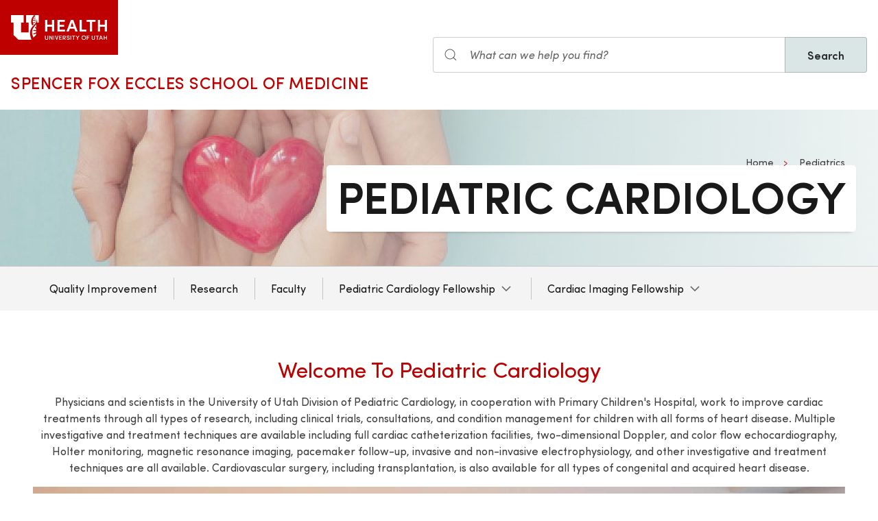

--- FILE ---
content_type: text/html; charset=UTF-8
request_url: https://prod.pediatrics.medicine.utah.edu/pediatrics/cardiology
body_size: 9293
content:
<!DOCTYPE html>
<html lang="en" dir="ltr" prefix="og: https://ogp.me/ns#">
  <head>
    <meta charset="utf-8" />
<noscript><style>form.antibot * :not(.antibot-message) { display: none !important; }</style>
</noscript><meta name="geo.placename" content="University of Utah" />
<meta name="geo.region" content="US-UT" />
<link rel="canonical" href="https://medicine.utah.edu/pediatrics/cardiology" />
<link rel="shortlink" href="https://medicine.utah.edu/pediatrics/cardiology" />
<meta name="rights" content="Copyright © 2026 University of Utah Health" />
<meta property="og:site_name" content="Pediatrics | U of U School of Medicine" />
<meta property="og:type" content="article" />
<meta property="og:url" content="https://medicine.utah.edu/pediatrics/cardiology" />
<meta property="og:title" content="Pediatric Cardiology" />
<meta property="og:image:type" content="image/jpeg" />
<meta property="og:image:alt" content="Pediatric Cardiology" />
<meta property="og:street_address" content="295 Chipeta Way" />
<meta property="og:locality" content="Salt Lake City" />
<meta property="og:region" content="UT" />
<meta property="og:postal_code" content="84108" />
<meta property="og:country_name" content="US" />
<meta property="og:phone_number" content="801-587-7400" />
<meta property="article:published_time" content="2021-09-20T15:37:16-06:00" />
<meta property="article:modified_time" content="2025-08-07T15:41:15-06:00" />
<meta name="twitter:card" content="summary" />
<meta name="twitter:title" content="Pediatric Cardiology" />
<meta name="twitter:image:alt" content="Pediatric Cardiology" />
<meta name="Generator" content="Drupal 10 (https://www.drupal.org)" />
<meta name="MobileOptimized" content="width" />
<meta name="HandheldFriendly" content="true" />
<meta name="viewport" content="width=device-width, initial-scale=1.0" />
<link rel="icon" href="/themes/custom/theme_uou_academic/favicon.ico" type="image/vnd.microsoft.icon" />
<script src="https://prod.pediatrics.medicine.utah.edu/sites/g/files/zrelqx466/files/google_tag/utah_production/google_tag.script.js?t8weik" defer></script>
</head-placeholder>
    <title>Pediatric Cardiology | Pediatrics | U of U School of Medicine</title>
    <style></style>
<style></style>
<style></style>
<style></style>
      <link rel="stylesheet" media="all" href="/modules/contrib/cohesion/css/reset.css?t8weik" />
<link rel="stylesheet" media="all" href="/sites/g/files/zrelqx466/files/cohesion/styles/base/theme-uou-academic-stylesheet.min.css?t8weik" />
<link rel="stylesheet" media="all" href="/sites/g/files/zrelqx466/files/cohesion/styles/base/default-element-styles-element-container.css?t8weik" />
<link rel="stylesheet" media="all" href="/sites/g/files/zrelqx466/files/cohesion/styles/base/default-element-styles-element-image.css?t8weik" />
<link rel="stylesheet" media="all" href="/sites/g/files/zrelqx466/files/cohesion/styles/base/default-element-styles-element-link.css?t8weik" />
<link rel="stylesheet" media="all" href="/sites/g/files/zrelqx466/files/cohesion/styles/base/default-element-styles-element-wysiwyg.css?t8weik" />
<link rel="stylesheet" media="all" href="/themes/contrib/stable/css/core/components/ajax-progress.module.css?t8weik" />
<link rel="stylesheet" media="all" href="/themes/contrib/stable/css/system/components/align.module.css?t8weik" />
<link rel="stylesheet" media="all" href="/themes/contrib/stable/css/system/components/fieldgroup.module.css?t8weik" />
<link rel="stylesheet" media="all" href="/themes/contrib/stable/css/system/components/container-inline.module.css?t8weik" />
<link rel="stylesheet" media="all" href="/themes/contrib/stable/css/system/components/clearfix.module.css?t8weik" />
<link rel="stylesheet" media="all" href="/themes/contrib/stable/css/system/components/details.module.css?t8weik" />
<link rel="stylesheet" media="all" href="/themes/contrib/stable/css/system/components/hidden.module.css?t8weik" />
<link rel="stylesheet" media="all" href="/themes/contrib/stable/css/system/components/item-list.module.css?t8weik" />
<link rel="stylesheet" media="all" href="/themes/contrib/stable/css/system/components/js.module.css?t8weik" />
<link rel="stylesheet" media="all" href="/themes/contrib/stable/css/system/components/nowrap.module.css?t8weik" />
<link rel="stylesheet" media="all" href="/themes/contrib/stable/css/system/components/position-container.module.css?t8weik" />
<link rel="stylesheet" media="all" href="/themes/contrib/stable/css/system/components/reset-appearance.module.css?t8weik" />
<link rel="stylesheet" media="all" href="/themes/contrib/stable/css/system/components/resize.module.css?t8weik" />
<link rel="stylesheet" media="all" href="/themes/contrib/stable/css/system/components/system-status-counter.css?t8weik" />
<link rel="stylesheet" media="all" href="/themes/contrib/stable/css/system/components/system-status-report-counters.css?t8weik" />
<link rel="stylesheet" media="all" href="/themes/contrib/stable/css/system/components/system-status-report-general-info.css?t8weik" />
<link rel="stylesheet" media="all" href="/themes/contrib/stable/css/system/components/tablesort.module.css?t8weik" />
<link rel="stylesheet" media="all" href="/sites/g/files/zrelqx466/files/cohesion/styles/theme/theme-uou-academic-stylesheet.min.css?t8weik" />
<link rel="stylesheet" media="all" href="/core/modules/layout_discovery/layouts/onecol/onecol.css?t8weik" />
<link rel="stylesheet" media="all" href="/modules/custom/uou_academic_search_filter/css/uou_academic_search_filter.css?t8weik" />
<link rel="stylesheet" media="all" href="/modules/custom/uou_config/css/uou_acquiadam.css?t8weik" />
<link rel="stylesheet" media="all" href="/modules/custom/uou_searchstax_app/css/searchstax.autosuggest.css?t8weik" />
<link rel="stylesheet" media="all" href="/libraries/videojs/dist/video-js.css?t8weik" />
<link rel="stylesheet" media="all" href="/themes/custom/theme_uou/css/uikit/gls.base.css?t8weik" />
<link rel="stylesheet" media="all" href="/themes/custom/theme_uou/css/uikit/gls.layout.css?t8weik" />
<link rel="stylesheet" media="all" href="/themes/custom/theme_uou/css/uikit/gls.component.css?t8weik" />
<link rel="stylesheet" media="all" href="/themes/custom/theme_uou/../../../libraries/gloss-source/dist/css/gloss.css?t8weik" />
<link rel="stylesheet" media="all" href="/themes/custom/theme_uou/css/uikit/gls.theme.css?t8weik" />
<link rel="stylesheet" media="all" href="/themes/custom/theme_uou_academic/dist/css/global.css?t8weik" />
<link rel="stylesheet" media="all" href="/themes/custom/theme_uou_academic/css/components/searchstax.search_block_input.css?t8weik" />
<link rel="stylesheet" media="all" href="/sites/g/files/zrelqx466/files/asset_injector/css/hide_play_video_text-786a792ef61c14c4390f9e8ca7ce93da.css?t8weik" />
</css-placeholder>
      </js-placeholder>
  </head>
  <body>
          <div data-block-plugin-id="notification_block" class="block block-uou-notifications block-notification-block">
    
        

          

      </div>

    
        <a href="#main-content" class="visually-hidden focusable">
      Skip to main content
    </a>
    <noscript><iframe src="https://www.googletagmanager.com/ns.html?id=GTM-PWGNSW" height="0" width="0" style="display:none;visibility:hidden"></iframe></noscript>
      <div class="dialog-off-canvas-main-canvas" data-off-canvas-main-canvas>
    <div id="page-wrapper" class="">
	<header  id="page--header">
					<nav  id="page--navbar" class="gls-navbar-container gls-navbar-item gls-padding-remove" gls-navbar="">
				<div class="gls-navbar-left">
	          
              <a style='color: #B42C40;' class="gls-navbar-item gls-background-primary gls-padding-small-left gls-padding-small-right gls-logo" title="Home" href="//uofuhealth.utah.edu" rel="home" >
        <img src="/themes/custom/theme_uou_academic/logo.svg"  alt="Home" width="140">
      </a>
    
    <div class="gls-navbar-item gls-visible@m">
                                <a href="/" title="Home" rel="home" class="gls-button gls-button-link gls-text-uppercase gls-text-large gls-text-wide">
                              Spencer Fox Eccles School of Medicine
                          </a>
              </div>
  
</div>

<div class="gls-navbar-right">
	  <div id="searchstax" data-block-plugin-id="searchstax_input_block" class="settings-tray-editable block block-uou-searchstax-app block-searchstax-input-block gls-navbar-item" data-drupal-settingstray="editable">
    
        

          <form class="uou-searchstax-input-form gls-form-stacked" data-drupal-selector="uou-searchstax-input-form-2" action="/pediatrics/cardiology" method="post" id="uou-searchstax-input-form--2" accept-charset="UTF-8">
  


<form class="uou-searchstax-input-form" data-drupal-selector="uou-searchstax-input-form-2">
    <input autocomplete="off" data-drupal-selector="form-y-3gdtwvojnaq1zr8rbbtilpxaphazu4ok0wafmxgga" type="hidden" name="form_build_id" value="form-y_3GDTwvOjNaq1zr8rBbTIlpXApHAZu4oK0WaFMxGgA" class="gls-margin" />

  
  <input data-drupal-selector="edit-uou-searchstax-input-form-2" type="hidden" name="form_id" value="uou_searchstax_input_form" class="gls-margin" />


    
<div class="js-form-item form-item js-form-type-textfield form-type-textfield js-form-item-q form-item-q">
      <label for="edit-q--2" class="visually-hidden">Search</label>
  
  
  <div class="gls-form-controls">
    
    

<div
	class="gls-search gls-search-default gls-width-1-1 gls-margin-top gls-margin-right searchstax-page-wrapper" style="display:inline-flex;">

		<span class="gls-form-icon searchstax-icon" aria-hidden="true">
		<svg width="20" height="20" viewbox="0 0 20 20" role="img" focusable="false" aria-hidden="true">
			<circle fill="none" stroke="currentColor" stroke-width="1.1" cx="9" cy="9" r="7"></circle>
			<path fill="none" stroke="currentColor" stroke-width="1.1" d="M14,14 L18,18 L14,14 Z"></path>
		</svg>
	</span>

		<input placeholder="What can we help you find?" aria-label="Search input" class="gls-input gls-width-1-1 searchstax-input form-text gls-text-default gls-text-italic" data-drupal-selector="edit-q" type="text" id="edit-q--2" name="q" value="" size="60" maxlength="128"
	aria-label="Search site" style="border-radius:0;"/>

		<a aria-label="Clear search"
	class="gls-form-icon gls-form-icon-flip searchstax-clear-input
					clear-default
		"
	gls-icon="icon: close; ratio: 0.5"
	style="display:none; cursor:pointer;">
	</a>
	
		<button type="submit"
	class="gls-button gls-text-semibold gls-text-default searchstax-button"
	style="border-radius:0; margin-left:-1px; background:#DAE5E6; border:1px solid rgba(0, 0, 0, 0.2);">

			Search
		</button>

		<ul class="searchstax-suggestions"></ul>
</div>


      </div>

  
  
  </div>

</form>

</form>

      </div>

</div>

				<div class="gls-navbar-item gls-navbar-right gls-hidden@m">
					<button class="gls-button gls-button-outline gls-button-small" type="button" gls-toggle="target: #offcanvas-flip">
						<span gls-navbar-toggle-icon="" class="gls-margin-xsmall-right gls-text-primary gls-icon gls-navbar-toggle-icon"></span>
						<span class="gls-text-uppercase">Menu</span>
					</button>
					<a href="/search" class="gls-margin-left" gls-search-icon></a>
				</div>
			</nav>
			</header>

	
			<div id="page--highlighted">
			<div class="gls-container">
				
			</div>
		</div>
	
	<div  id="page">
		<div id="page--wrapper" class="gls-grid" gls-grid>
			<main  id="page--content" class="gls-width-1-1">
				<a id="main-content" tabindex="-1"></a>
				  <div id="region--content" class="region region-content">
    <div data-drupal-messages-fallback class="hidden"></div>  <div id="mainpagecontent" data-block-plugin-id="system_main_block" class="block block-system block-system-main-block">
    
        

          <article class="gls-article">
 
  <!-- Billboard -->
  
    <div id="page--billboard" class="node--page-billboard">
                                       <div class="coh-container ssa-component coh-component ssa-component-instance-99943540-817c-48c9-b96e-b0aee772ca7e coh-component-instance-99943540-817c-48c9-b96e-b0aee772ca7e gls-section gls-section-default gls-cover-container gls-text-center gls-border-bottom gls-hidden@m" data-lift-slot >   <img class="coh-image coh-image-responsive-xl" gls-cover style="filter: blur(20px);" src="/sites/g/files/zrelqx466/files/styles/billboard_tablet/public/media/images/2022/Heart%20on%20Plams%20%28Getty%29.jpg?itok=y1Kl_EuW" alt="Heart " />     <div class="coh-container gls-overlay-default-gradient-left gls-position-cover" > </div>   <div class="coh-container gls-container gls-container-large gls-flex gls-flex-column gls-flex-middle gls-position-relative coh-ce-cpt_image_billboard-a586471a" style="row-gap: .75rem;" >     <ul class="coh-breadcrumb gls-breadcrumb gls-breadcrumb-secondary gls-margin-remove gls-dark">  <li>  <a href="https://medicine.utah.edu">Home</a>  </li>  <li>  <a href="/pediatrics">Pediatrics</a>  </li>  </ul>    <div class="coh-container gls-flex gls-flex-column" style="row-gap: .75rem;" >   <h1 class="coh-heading gls-heading-medium gls-text-semibold gls-text-uppercase gls-margin-remove gls-text-emphasis gls-dark" style="--heading-medium-line-height: 1.2;"  > Pediatric Cardiology </h1>   </div>       </div> </div>  <div class="coh-container ssa-component coh-component ssa-component-instance-99943540-817c-48c9-b96e-b0aee772ca7e coh-component-instance-99943540-817c-48c9-b96e-b0aee772ca7e gls-section gls-section-default gls-cover-container gls-border-bottom gls-visible@m" data-lift-slot >   <img class="coh-image coh-image-responsive-xl" gls-cover src="/sites/g/files/zrelqx466/files/styles/billboard_desktop/public/media/images/2022/Heart%20on%20Plams%20%28Getty%29.jpg?itok=L4pnCvws" alt="Heart " />     <div class="coh-container gls-overlay-default-gradient-left gls-position-cover" > </div>   <div class="coh-container gls-container gls-container-large gls-flex gls-flex-column gls-position-relative gls-text-right gls-flex-bottom coh-ce-cpt_image_billboard-a586471a" >  <div class="coh-container gls-flex gls-flex-column gls-text-right gls-flex-bottom ssa-instance-f46aa206a18c8379cde5aa0f405ecff3 coh-ce-cpt_image_billboard-aca91573" style="row-gap: .75rem;" >     <ul class="coh-breadcrumb gls-breadcrumb gls-breadcrumb-secondary gls-margin-remove gls-dark">  <li>  <a href="https://medicine.utah.edu">Home</a>  </li>  <li>  <a href="/pediatrics">Pediatrics</a>  </li>  </ul>    <div class="coh-container gls-flex gls-flex-column" style="row-gap: 1.25rem;" >   <h1 class="coh-heading gls-heading-medium gls-text-semibold gls-text-uppercase gls-margin-remove gls-text-emphasis gls-dark" style="--heading-medium-line-height: 1.2;" >  <span class="coh-inline-element gls-border-rounded gls-background-default  coh-ce-cpt_image_billboard-a586471a" style="box-decoration-break: clone; box-shadow: 0 5px 6px -7px rgba(0, 0, 0, 0.6), 0 2px 4px -5px rgba(0, 0, 0, 0.06); margin: 0 -0.25em; padding: 0 .25em .125em; text-box-trim: trim-both;">Pediatric Cardiology</span> </h1>   </div>       </div> </div> </div> 
 

 

    </div>

  <!-- Navigation -->
      <div id="page--menubar" class="gls-background-muted gls-position-relative">
      <div class="gls-container">
        

<div id="offcanvas-flip" class="uou-mega-menu-wrapper gls-offcanvas" gls-offcanvas="flip: true; overlay: true">
  <div class="gls-offcanvas-bar gls-box-shadow-medium">

    <button class="gls-hidden@m gls-offcanvas-close gls-button gls-button-outline gls-button-small gls-padding-xsmall gls-text-uppercase" type="button">
      <span class="gls-text-primary gls-position-relative gls-margin-xsmall-right gls-icon" gls-icon="icon: close; ratio: 0.5"></span>
      <span class="gls-text-uppercase gls-text-emphasis">Close</span>
    </button>

    <div class="gls-hidden@m gls-section gls-section-default gls-section-xsmall">
      <div class="gls-container">
        <h2 class="gls-h3 gls-text-primary gls-text-uppercase gls-margin-top">
          <a href="/" rel="home" class="gls-link-reset">
            <div class="gls-text-primary">Pediatrics</div>
          </a>
        </h2>
      </div>
    </div>

    <nav role="navigation" aria-labelledby="department-menu-menu"  id="department-menu" data-block-plugin-id="department_menu" class="settings-tray-editable gls-navbar-secondary gls-navbar" data-drupal-settingstray="editable" gls-navbar="mode: click">
            <div class="gls-navbar-left">
              

                                      <h2 class="visually-hidden" id="department-menu-menu">Cardiology</h2>
          
        

                          
<h3 class="gls-hidden@m gls-text-medium gls-text-uppercase gls-margin-remove-top">
  Department of Cardiology
</h3>


<ul class="menu menu-level-0 gls-navbar-nav gls-navbar-parent-icon gls-navbar-nav-divider department-menu">
                        <li class="menu-item">
                      <a href="/pediatrics/cardiology/quality-improvement">
              Quality Improvement
            </a>
          
                  </li>
                              <li class="menu-item">
                      <a href="/pediatrics/cardiology/research">
              Research
            </a>
          
                  </li>
                              <li class="menu-item">
                      <a href="/pediatrics/cardiology/faculty">
              Faculty
            </a>
          
                  </li>
                              <li class="menu-item gls-parent">
                      <a href="/pediatrics/cardiology/fellowship">
              Pediatric Cardiology Fellowship
            </a>
          
                                                      
  

      <div class="uou-megamenu uou-megamenu-mobile gls-navbar-dropdown gls-navbar-dropdown-boundary gls-navbar-dropdown-bottom-center uou-single-dropdown uou-no-text" gls-drop="cls-drop: gls-navbar-dropdown; boundary: !nav; boundary-align: true; pos: bottom-justify; flip: x; mode: click; duration: 100;">
      <div class="gls-grid" gls-grid>

      
      <div class="gls-width-expand">
        <div class="gls-navbar-dropdown-grid gls-child-width-1-2@m gls-child-width-1-1@l gls-grid" gls-grid>
                      <div  class="menu-col-one">
              <nav role="navigation" aria-labelledby="-menu" data-block-plugin-id="menu_block:pediatrics--cardiology">
            
  <h2 class="visually-hidden" id="-menu">Cardiology</h2>
  

        
<ul class="gls-nav gls-navbar-dropdown-nav">
            
              <li class="menu-item">
          <a href="/pediatrics/cardiology/fellowship/application" data-drupal-link-system-path="node/111">Application</a>
        </li>
                      
              <li class="menu-item">
          <a href="/pediatrics/cardiology/fellowship/salary-benefits" data-drupal-link-system-path="node/161">Salary &amp; Benefits</a>
        </li>
                      
              <li class="menu-item menu-item--collapsed">
          <a href="/pediatrics/cardiology/fellowship/curriculum" data-drupal-link-system-path="node/121">Curriculum &amp; Programs</a>
        </li>
                      
              <li class="menu-item">
          <a href="/pediatrics/cardiology/fellowship/fellows" data-drupal-link-system-path="node/116">Current Fellows</a>
        </li>
                      
              <li class="menu-item">
          <a href="/pediatrics/education/training/verifications" data-drupal-link-system-path="node/4741">Training Verifications</a>
        </li>
            </ul>

  </nav>

            </div>
          
          
          
          
          
        </div>
      </div>

      
    </div>

    
  </div>


                              </li>
                              <li class="menu-item gls-parent">
                      <a href="/pediatrics/cardiology/fellowship/advanced-cardiac-imaging">
              Cardiac Imaging Fellowship
            </a>
          
                                                      
  

      <div class="uou-megamenu uou-megamenu-mobile gls-navbar-dropdown gls-navbar-dropdown-boundary gls-navbar-dropdown-bottom-center uou-single-dropdown uou-no-text" gls-drop="cls-drop: gls-navbar-dropdown; boundary: !nav; boundary-align: true; pos: bottom-justify; flip: x; mode: click; duration: 100;">
      <div class="gls-grid" gls-grid>

      
      <div class="gls-width-expand">
        <div class="gls-navbar-dropdown-grid gls-child-width-1-2@m gls-child-width-1-1@l gls-grid" gls-grid>
                      <div  class="menu-col-one">
              <nav role="navigation" aria-labelledby="-menu" data-block-plugin-id="menu_block:pediatrics--cardiology">
            
  <h2 class="visually-hidden" id="-menu">Cardiology</h2>
  

        
<ul class="gls-nav gls-navbar-dropdown-nav">
            
              <li class="menu-item">
          <a href="/pediatrics/cardiology/fellowship/advanced-cardiac-imaging/application" data-drupal-link-system-path="node/91">Application</a>
        </li>
                      
              <li class="menu-item">
          <a href="/pediatrics/cardiology/fellowship/advanced-cardiac-imaging/salary-benefits" data-drupal-link-system-path="node/106">Salary &amp; Benefits</a>
        </li>
                      
              <li class="menu-item">
          <a href="/pediatrics/cardiology/fellowship/advanced-cardiac-imaging/fellows" data-drupal-link-system-path="node/96">Fellows</a>
        </li>
                      
              <li class="menu-item">
          <a href="/pediatrics/education/training/verifications" data-drupal-link-system-path="node/4741">Training Verifications</a>
        </li>
            </ul>

  </nav>

            </div>
          
          
          
          
          
        </div>
      </div>

      
    </div>

    
  </div>


                              </li>
        </ul>

              </div>
    </nav>

    <div class="gls-hidden@m">
      
    </div>

  </div>
</div>

      </div>
    </div>
  
  <!-- Table of Contents -->
  
  
  <div>
      <div class="layout layout--onecol">
    <div  class="layout__region layout__region--content">
        <div data-block-plugin-id="field_block:node:page:field_layout_canvas" class="block block-layout-builder block-field-blocknodepagefield-layout-canvas">
    
        

          
            <div>                <div class="coh-container ssa-component coh-component ssa-component-instance-8ea1fefd-ab71-424d-919b-9a478376162b coh-component-instance-8ea1fefd-ab71-424d-919b-9a478376162b" data-lift-slot >  <div class="coh-container gls-section  gls-section-default default-size"  style="padding-top: var(--section-padding-vertical); padding-bottom: var(--section-xsmall-padding-vertical);" >  <div class="coh-container gls-container default-width" >           <div class="coh-container ssa-component coh-component ssa-component-instance-a2b3082b-6f7e-43ba-b546-015bff209db1 coh-component-instance-a2b3082b-6f7e-43ba-b546-015bff209db1  " data-lift-slot >  <div class="coh-wysiwyg"  >    <h2 class="gls-text-primary text-align-center">Welcome To Pediatric Cardiology</h2>
<p class="text-align-center">Physicians and scientists in the University of Utah Division of Pediatric Cardiology, in cooperation with Primary Children's Hospital, work to improve cardiac treatments through all types of research, including clinical trials, consultations, and condition management for children with all forms of heart disease.&nbsp;Multiple investigative and treatment techniques are available including full cardiac catheterization facilities, two-dimensional Doppler, and color flow echocardiography, Holter monitoring, magnetic resonance imaging, pacemaker follow-up, invasive and non-invasive electrophysiology, and other investigative and treatment techniques are all available. Cardiovascular surgery, including transplantation, is also available for all types of congenital and acquired heart disease.</p>
 </div> </div>  
                  <div class="coh-container ssa-component coh-component ssa-component-instance-2994fdec-82f3-45ea-930a-18975e579626 coh-component-instance-2994fdec-82f3-45ea-930a-18975e579626" data-lift-slot >  <div class="coh-container gls-container gls-flex gls-flex-center" >  <figure class="coh-container      " >  <div class="coh-container gls-inline" >  <picture> <source srcset="/sites/g/files/zrelqx466/files/styles/wide_wide/public/media/images/2025/cardiology-dept.jpg?h=18b27f7a&amp;itok=S7KX1ObJ" media="(min-width: 2400px)" type="image/jpeg"> <source srcset="/sites/g/files/zrelqx466/files/styles/wide_desktop/public/media/images/2025/cardiology-dept.jpg?h=18b27f7a&amp;itok=TN_YSYp4" media="(min-width: 1599px) and (max-width: 2399px)" type="image/jpeg"> <source srcset="/sites/g/files/zrelqx466/files/styles/wide_laptop/public/media/images/2025/cardiology-dept.jpg?h=18b27f7a&amp;itok=j7q_kODx" media="(min-width: 1199px) and (max-width: 1598px)" type="image/jpeg"> <source srcset="/sites/g/files/zrelqx466/files/styles/wide_tablet/public/media/images/2025/cardiology-dept.jpg?h=18b27f7a&amp;itok=NyCBsVGD" media="(min-width: 959px) and (max-width: 1198px)" type="image/jpeg"> <source srcset="/sites/g/files/zrelqx466/files/styles/wide_phone/public/media/images/2025/cardiology-dept.jpg?h=18b27f7a&amp;itok=OaXND7zN" media="(min-width: 639px) and (max-width: 958px)" type="image/jpeg"> <source srcset="/sites/g/files/zrelqx466/files/styles/wide_phone/public/media/images/2025/cardiology-dept.jpg?h=18b27f7a&amp;itok=OaXND7zN" media="(min-width: 0px) and (max-width: 638px)" type="image/jpeg"> <img class="coh-image coh-image-responsive-xl coh-image-responsive-lg coh-image-responsive-md coh-image-responsive-sm coh-image-responsive-ps coh-image-responsive-xs" gls-img data-src="public://media/images/2025/cardiology-dept.jpg" src="/sites/g/files/zrelqx466/files/styles/wide_wide/public/media/images/2025/cardiology-dept.jpg?h=18b27f7a&amp;itok=S7KX1ObJ" title alt="Cardiology department group photo" /> </picture>   </div>   </figure> </div> </div> 
   </div> </div> </div> 
                                 <div class="coh-container ssa-component coh-component ssa-component-instance-526b7604-440f-418f-90f0-271fb145f7c8 coh-component-instance-526b7604-440f-418f-90f0-271fb145f7c8" data-lift-slot >  <div class="coh-container gls-position-relative gls-card-cover-container  " >      <div class="coh-container gls-card gls-grid-collapse gls-child-width-1-2@s gls-margin gls-flex-middle  no-border gls-card-shadow  gls-card-hover gls-card-default      " gls-grid >    <div class="coh-container gls-card-media-left gls-cover-container" >  <picture> <source srcset="/sites/g/files/zrelqx466/files/styles/landscape_wide/public/media/images/2024/Screenshot%202024-01-31%20at%206.33.27%20PM.png?h=02825bbc&amp;itok=evdyh-Hu" media="(min-width: 2400px)" type="image/png"> <source srcset="/sites/g/files/zrelqx466/files/styles/landscape_desktop/public/media/images/2024/Screenshot%202024-01-31%20at%206.33.27%20PM.png?h=02825bbc&amp;itok=ZqBX7o4m" media="(min-width: 1599px) and (max-width: 2399px)" type="image/png"> <source srcset="/sites/g/files/zrelqx466/files/styles/landscape_laptop/public/media/images/2024/Screenshot%202024-01-31%20at%206.33.27%20PM.png?h=02825bbc&amp;itok=Rl8QUa_I" media="(min-width: 1199px) and (max-width: 1598px)" type="image/png"> <source srcset="/sites/g/files/zrelqx466/files/styles/landscape_tablet/public/media/images/2024/Screenshot%202024-01-31%20at%206.33.27%20PM.png?h=02825bbc&amp;itok=NhkDwIuK" media="(min-width: 959px) and (max-width: 1198px)" type="image/png"> <source srcset="/sites/g/files/zrelqx466/files/styles/landscape_phone/public/media/images/2024/Screenshot%202024-01-31%20at%206.33.27%20PM.png?h=02825bbc&amp;itok=RceA3zku" media="(min-width: 639px) and (max-width: 958px)" type="image/png"> <source srcset="/sites/g/files/zrelqx466/files/styles/landscape_small/public/media/images/2024/Screenshot%202024-01-31%20at%206.33.27%20PM.png?h=02825bbc&amp;itok=T0Ot9Ozf" media="(min-width: 0px) and (max-width: 638px)" type="image/png"> <img class="coh-image coh-image-responsive-xl coh-image-responsive-lg coh-image-responsive-md coh-image-responsive-sm coh-image-responsive-ps coh-image-responsive-xs" src="/sites/g/files/zrelqx466/files/styles/landscape_wide/public/media/images/2024/Screenshot%202024-01-31%20at%206.33.27%20PM.png?h=02825bbc&amp;itok=evdyh-Hu" alt="Kid" /> </picture>    <a href="https://healthcare.utah.edu/pediatrics/programs-services/cardiology/" class="coh-link gls-position-cover" target="_blank" > </a>  </div>   <div class="coh-container" >  <div class="coh-container gls-card-body gls-text-left" >   <h3 class="coh-heading gls-card-title gls-margin-remove-bottom "  > PATIENT SERVICES </h3>     <p class="coh-paragraph gls-text-meta gls-margin-remove-top "  >Department of Pediatric Cardiology</p>      
    <div class="coh-container " >  <a href="https://healthcare.utah.edu/pediatrics/programs-services/cardiology/" class="coh-link gls-link" target="_blank" > Patient Services    </a> </div>  </div> </div> </div>     <a href="https://healthcare.utah.edu/pediatrics/programs-services/cardiology/" class="coh-link gls-position-cover" target="_blank" aria-label="PATIENT SERVICES" > </a>  </div> </div> 
            <div class="coh-container ssa-component coh-component ssa-component-instance-df9fe134-15dd-42a8-b9c7-72b23b4d6ef4 coh-component-instance-df9fe134-15dd-42a8-b9c7-72b23b4d6ef4" data-lift-slot >  <div class="coh-container gls-section  gls-section-default default-size"  style="padding-top: ; padding-bottom: ;" >  <div class="coh-container gls-container default-width" >               <div class="coh-container ssa-component coh-component ssa-component-instance-30e90ee4-7f21-4cdd-848b-0476bec5c286 coh-component-instance-30e90ee4-7f21-4cdd-848b-0476bec5c286" data-lift-slot >  <div class="coh-container    coh-ce-cpt_standard_button_component-c5ddda05" >  <a href="https://healthcare.utah.edu/clinicaltrials" class="coh-link gls-button gls-button-primary gls-button-large gls-width-1-1" target="_blank" > Clinical Trials    </a> </div> </div> 
   </div> </div> </div> 
            <div class="coh-container ssa-component coh-component ssa-component-instance-4058dca9-cadc-40f0-849b-69db0eb9c3fe coh-component-instance-4058dca9-cadc-40f0-849b-69db0eb9c3fe" data-lift-slot >  <div class="coh-container gls-section  gls-section-muted gls-padding-remove-vertical"  style="padding-top: ; padding-bottom: ;" >  <div class="coh-container gls-container gls-container-expand" >                <div class="coh-container ssa-component coh-component ssa-component-instance-91869d29-4d49-4270-93cb-b1839b4827b9 coh-component-instance-91869d29-4d49-4270-93cb-b1839b4827b9" data-lift-slot >  <div class="coh-container gls-section   gls-section-small"  style="padding-top: 0; padding-bottom: 0;" >  <div class="coh-container gls-container default-width" >                                    <div class="coh-container ssa-component coh-component ssa-component-instance-86ac8822-ee24-4f3f-81f8-000dd28f7502 coh-component-instance-86ac8822-ee24-4f3f-81f8-000dd28f7502" data-lift-slot >  <div class="coh-container gls-position-relative gls-card-cover-container  " >      <div class="coh-container gls-card gls-grid-collapse gls-child-width-1-2@s gls-margin gls-flex-middle gls-card-small no-border    gls-card-default      " gls-grid >    <div class="coh-container" >  <div class="coh-container gls-card-body gls-text-left" >   <h3 class="coh-heading gls-card-title gls-margin-remove-bottom "  > CONTACT US </h3>     <p class="coh-paragraph gls-text-meta gls-margin-remove-top "  >Department of Pediatrics - Cardiology</p>     <div class="coh-wysiwyg gls-margin-top "  >    <p><strong>Phone:</strong>&nbsp;801-213-3599</p><p><br><strong>Division of Pediatric Cardiology</strong><br>Primary Children's Outpatient Services Building<br>81 N Mario Capecchi Drive<br>Salt Lake City, Utah 84113</p> </div>    
   </div> </div> </div>    </div> </div> 
   </div> </div> </div> 
   </div> </div> </div> 
 
</div>
      
      </div>

    </div>
  </div>

  </div>

</article>

      </div>

  </div>

			</main>
		</div>
	</div>

			<footer role="contentinfo">
			  <div id="region--footer" class="region region-footer">
    <div class="gls-section gls-section-small gls-section-muted gls-border-top gls-border-bottom gls-border-primary">
      <div class="gls-container">
        <div gls-grid>
                       
  <div class="gls-width-1-2@s gls-width-expand@m">
          <h3 class="gls-h4 gls-text-medium gls-text-primary gls-text-center gls-text-left@s">Pediatrics Department</h3>
    
          

        <ul class="gls-list gls-text-small gls-border-left gls-border-primary gls-padding-small-left">
              <li>
          <a class="gls-link-reset show-focus" href="/pediatrics">About Us</a>
        </li>
              <li>
          <a class="gls-link-reset show-focus" href="/pediatrics/clinical-trials-office">Clinical Trials Office</a>
        </li>
              <li>
          <a class="gls-link-reset show-focus" href="/pediatrics/contact">Contact Information</a>
        </li>
              <li>
          <a class="gls-link-reset show-focus" href="https://healthcare.utah.edu/pediatrics/">For Patients</a>
        </li>
              <li>
          <a class="gls-link-reset show-focus" href="/pediatrics/giving">Giving</a>
        </li>
              <li>
          <a class="gls-link-reset show-focus" href="/pediatrics/labs">Labs</a>
        </li>
              <li>
          <a class="gls-link-reset show-focus" href="/pediatrics/research">Research</a>
        </li>
              <li>
          <a class="gls-link-reset show-focus" href="/pediatrics/education">Residencies &amp; Fellowships</a>
        </li>
          </ul>
  


      </div>

            
  <div class="gls-width-1-2@s gls-width-expand@m">
          <h3 class="gls-h4 gls-text-medium gls-text-primary gls-text-center gls-text-left@s">School of Medicine</h3>
    
          

        <ul class="gls-list gls-text-small gls-border-left gls-border-primary gls-padding-small-left">
              <li>
          <a class="gls-link-reset show-focus" href="https://medicine.utah.edu/about/">About Us</a>
        </li>
              <li>
          <a class="gls-link-reset show-focus" href="https://medicine.utah.edu/alumni/">Alumni &amp; Giving</a>
        </li>
              <li>
          <a class="gls-link-reset show-focus" href="https://medicine.utah.edu/departments-divisions">Departments &amp; Divisions</a>
        </li>
              <li>
          <a class="gls-link-reset show-focus" href="https://medicine.utah.edu/gme/">Graduate Medical Education</a>
        </li>
              <li>
          <a class="gls-link-reset show-focus" href="https://map.utah.edu/">Map &amp; Directions</a>
        </li>
              <li>
          <a class="gls-link-reset show-focus" href="https://healthcare.utah.edu/policies/discrimination.php">Non-Discrimination Policy</a>
        </li>
              <li>
          <a class="gls-link-reset show-focus" href="https://medicine.utah.edu/oacc">Office of Academic Culture and Community</a>
        </li>
              <li>
          <a class="gls-link-reset show-focus" href="https://medicine.utah.edu/research">SOM Research</a>
        </li>
          </ul>
  


      </div>

          
            
          <div class="gls-width-1-2@s gls-width-expand@m"></div>
          
    
      
<div class="gls-width-expand@m gls-text-center gls-text-left@m">
  <p>
                <a href="https://healthcare.utah.edu" class="show-focus" target="_blank" title="University of Utah Healthcare">
              <img src="/themes/custom/theme_uou_academic/img/uhealth-logo.svg" alt="UofU Health logo" width="180" />
          </a>
        </p>

      <p>
    295 Chipeta Way<br>
    Salt Lake City,    Utah
    84108
  </p>
    
      <p class="gls-h3 gls-text-primary gls-margin">801-587-7400</p>
    
      <ul class="gls-iconnav gls-flex-inline" style="--iconnav-margin-horizontal: var(--global-small-space);">
          <li>
          <a class="show-focus"  aria-label=twitter href="https://twitter.com/uofumedicine" gls-icon="icon: twitter;"></a>
      </li>
              <li>
          <a class="show-focus"  aria-label=facebook href="https://www.facebook.com/UofUMedicine" gls-icon="icon: facebook;"></a>
      </li>
      
      
      <li>
          <a class="show-focus"  aria-label=youtube  href="https://www.youtube.com/channel/UCXeywUsK3alTXt2pvdKVWtg" gls-icon="icon: youtube;"></a>
      </li>
              <li>
          <a class="show-focus"  aria-label=linkedin href="https://www.linkedin.com/school/university-of-utah-school-of-medicine/" gls-icon="icon: linkedin;"></a>
      </li>
              <li>
          <a class="show-focus"  aria-label=instagram href="https://www.instagram.com/uofumedicine/" gls-icon="icon: instagram;"></a>
      </li>
      </ul>
    
    </div>

  
        </div>
      </div>
    </div>
    
    
      
<div class="gls-section gls-section-small gls-section-default">
  <div class="gls-container">
    <div class="gls-flex-middle" gls-grid>
      <div class="gls-width-expand@m gls-text-center gls-text-left@m">
          
      </div>

      <div class="gls-width-2-5@m gls-text-right@m">
        <p class="gls-text-small">Copyright © 2026 University of Utah Health</p>	
      </div>

    </div>
  </div>
</div>

  

  </div>

		</footer>
	
	</div>


  </div>

    
    <script type="application/json" data-drupal-selector="drupal-settings-json">{"path":{"baseUrl":"\/","pathPrefix":"","currentPath":"node\/61","currentPathIsAdmin":false,"isFront":false,"currentLanguage":"en"},"pluralDelimiter":"\u0003","suppressDeprecationErrors":true,"ajaxPageState":{"libraries":"[base64]","theme":"theme_uou_academic","theme_token":null},"ajaxTrustedUrl":{"form_action_p_pvdeGsVG5zNF_XLGPTvYSKCf43t8qZYSwcfZl2uzM":true},"cohesion":{"currentAdminTheme":"claro_uofu","front_end_settings":{"global_js":null},"google_map_api_key":"","google_map_api_key_geo":null,"animate_on_view_mobile":"DISABLED","add_animation_classes":"DISABLED","responsive_grid_settings":{"gridType":"desktop-first","columns":12,"breakpoints":{"xl":{"width":2400,"innerGutter":30,"outerGutter":30,"widthType":"fixed","previewColumns":12,"label":"Television","class":"coh-icon-television","iconHex":"F26C","boxedWidth":2340},"lg":{"width":1599,"innerGutter":30,"outerGutter":30,"widthType":"fixed","previewColumns":12,"label":"Desktop","class":"coh-icon-desktop","iconHex":"F108","boxedWidth":1539},"md":{"width":1199,"innerGutter":30,"outerGutter":30,"widthType":"fixed","previewColumns":12,"label":"Laptop","class":"coh-icon-laptop","iconHex":"F109","boxedWidth":1139},"sm":{"width":959,"innerGutter":30,"outerGutter":30,"widthType":"fixed","previewColumns":12,"label":"Tablet","class":"coh-icon-tablet","iconHex":"F10A","boxedWidth":899},"ps":{"width":639,"innerGutter":30,"outerGutter":30,"widthType":"fixed","previewColumns":3,"label":"Mobile landscape","class":"coh-icon-mobile-landscape","iconHex":"E91E","boxedWidth":579},"xs":{"innerGutter":20,"outerGutter":20,"previewColumns":1,"label":"Mobile","class":"coh-icon-mobile","iconHex":"F10B","boxedWidth":279,"width":319,"widthType":"fluid","mobilePlaceholderWidth":320,"mobilePlaceholderType":"fluid"}}},"use_dx8":true,"sidebar_view_style":"titles","log_dx8_error":false,"error_url":"\/cohesionapi\/logger\/jserrors","dx8_content_paths":[["settings","content"],["settings","content","text"],["settings","markerInfo","text"],["settings","title"],["markup","prefix"],["markup","suffix"],["markup","attributes",["value"]],["hideNoData","hideData"],["hideNoData","hideData","text"]]},"mautic":{"base_url":"https:\/\/u-of-u-health.mautic.net\/mtc.js"},"uou_searchstax_app":{"index_id":"medicine_subsites_index","rate_limit_time":15},"ajax":[],"user":{"uid":0,"permissionsHash":"2e679000e613d246634090093928166e1707475b0b35bae6b7e2515a8f43cd8d"}}</script>
<script src="/core/assets/vendor/jquery/jquery.min.js?v=3.7.1"></script>
<script src="/core/assets/vendor/once/once.min.js?v=1.0.1"></script>
<script src="/core/misc/drupalSettingsLoader.js?v=10.5.7"></script>
<script src="/core/misc/drupal.js?v=10.5.7"></script>
<script src="/core/misc/drupal.init.js?v=10.5.7"></script>
<script src="/core/assets/vendor/tabbable/index.umd.min.js?v=6.2.0"></script>
<script src="/sites/g/files/zrelqx466/files/asset_injector/js/matchheight_property_fallback-243caede54bcbece9d43ec03176d5f46.js?t8weik"></script>
<script src="/sites/g/files/zrelqx466/files/asset_injector/js/save__fix_search_redirect-6995c3bcc76f2c3ddf3dc703331fd542.js?t8weik"></script>
<script src="/sites/g/files/zrelqx466/files/cohesion/scripts/intersectionobserver/intersection-observer.js?t8weik"></script>
<script src="/sites/g/files/zrelqx466/files/cohesion/scripts/lazyload/lazyload.min.js?t8weik"></script>
<script src="/sites/g/files/zrelqx466/files/cohesion/scripts/image/init.lazyload.js?t8weik"></script>
<script src="/sites/g/files/zrelqx466/files/cohesion/scripts/link/jquery.scrollTo.js?t8weik"></script>
<script src="/sites/g/files/zrelqx466/files/cohesion/scripts/link/link.js?t8weik"></script>
<script src="/sites/g/files/zrelqx466/files/cohesion/scripts/responsiveJs/responsive-js.js?t8weik"></script>
<script src="/sites/g/files/zrelqx466/files/cohesion/scripts/windowscroll/coh-scroll.js?t8weik"></script>
<script src="/libraries/videojs/dist/video.js?v=8.21.1"></script>
<script src="/themes/custom/theme_uou/../../../libraries/gloss-source/dist/js/gloss.js?v=10.5.7"></script>
<script src="/themes/custom/theme_uou/../../../libraries/gloss-source/dist/js/gloss-icons.js?v=10.5.7"></script>
<script src="/themes/custom/theme_uou/js/gls.progress.js?v=10.5.7"></script>
<script src="/core/assets/vendor/loadjs/loadjs.min.js?v=4.3.0"></script>
<script src="/core/misc/debounce.js?v=10.5.7"></script>
<script src="/core/misc/announce.js?v=10.5.7"></script>
<script src="/core/misc/message.js?v=10.5.7"></script>
<script src="/core/misc/ajax.js?v=10.5.7"></script>
<script src="/themes/contrib/stable/js/ajax.js?v=10.5.7"></script>
<script src="/modules/contrib/mautic/js/mautic.js?v=1"></script>
<script src="/core/misc/jquery.form.js?v=4.3.0"></script>
<script src="/themes/custom/theme_uou/js/gls.theme.js?v=10.5.7"></script>
<script src="/themes/custom/theme_uou/js/uou/uou.global.js?v=10.5.7"></script>
<script src="/themes/custom/theme_uou_academic/dist/js/global.js?v=10.5.7"></script>
<script src="/themes/custom/theme_uou_academic/js/searchstax-block-input.js?t8weik"></script>
<script src="/modules/custom/uou_academic_search_filter/js/uou_academic_search_filter.js?t8weik"></script>
<script src="/modules/custom/uou_notifications/js/uou_notifications_external.js?v=1.x"></script>
<script src="/modules/custom/uou_searchstax_app/js/searchstax-autosuggest.js?t8weik"></script>
<script src="/modules/custom/uou_searchstax_app/js/search-rate-limit.js?t8weik"></script>
</js-bottom-placeholder>
  </body>
</html>


--- FILE ---
content_type: text/css
request_url: https://prod.pediatrics.medicine.utah.edu/themes/custom/theme_uou/css/uikit/gls.component.css?t8weik
body_size: 968
content:
/**
 * @file
 * Discrete, reusable UI elements.
 */

/**
 * Toolbar module.
 *
 * All menus receive the gls-list class, which disrupts the flow of the toolbar
 * tray menus. We may end up adding a toolbar tray menu template in the future.
 */
#toolbar-administration {
  z-index: 1000 !important;
}
.toolbar-tray>nav>ul,
.toolbar-tray>nav>ul>li:nth-child(n+2),
.toolbar-tray>nav>ul>li>ul {
  margin: 0;
}

/**
 * Forms.
 */
fieldset.form-wrapper {
  border: 1px solid #ddd;
  margin: 15px 0;
  padding: 15px;
}
fieldset.form-wrapper legend {
  padding: 0 10px;
  width: auto;
}
fieldset.form-wrapper legend:after {
  display: none;
}
.form-actions *+input:not([type="hidden"]) {
  margin-left: 5px;
}

/**
 * Composite forms.
 */
.form-composite {
  border: 1px solid #eee;
  margin: 15px 0;
  padding: 20px;
}
.form-composite > .gls-legend {
  font-size: 1.25em;
  font-weight: 600;
  padding: 0 10px;
  width: auto;
}

/**
 * Drupal buttons.
 */
.link:not(.gls-button) {
  display: inline;
  cursor: pointer;
  padding: 0;
  border: 0;
  background: none;
  -webkit-appearance: none;
  -moz-appearance: none;
  color: #1976d2;
  text-decoration: none;
}
.link:not(.gls-button):focus,
.link:not(.gls-button):hover {
  color: #0f6ecd;
  text-decoration: underline;
}

/**
 * UofU theme buttons.
 */
.gls-button-default {
  background-color: #f8f8f8;
}
.gls-button-default:focus,
.gls-button-default:hover,
.gls-button-default.gls-active,
.gls-button-default:active {
  background-color: #fff;
}
.gls-dropdown-nav>li>button,
.gls-dropdown-nav>li>input {
  background-color: transparent;
  border: 0;
  color: #999;
  font-size: 14px;
  line-height: 21px;
  padding: 5px 0;
  text-transform: none;
  transition: none;
}
.gls-dropdown-nav>li>button:hover,
.gls-dropdown-nav>li>button:focus,
.gls-dropdown-nav>li>input:hover,
.gls-dropdown-nav>li>input:focus,
.gls-dropdown-nav>li.gls-active>button,
.gls-dropdown-nav>li.gls-active>input {
  color: #666;
}
.gls-subnav>*>.gls-button-primary:first-child,
.gls-subnav>*>.gls-button-secondary:first-child,
.gls-subnav>*>.gls-button-danger:first-child {
  color: #fff;
}

/**
 * UofU theme lists.
 */
.gls-list>li.gls-active>a {
  color: #666;
}

/**
 * Sticky nav.
 */
@media (max-width: 767px) {
  body.toolbar-vertical [gls-sticky],
  body.toolbar-horizontal [gls-sticky] {
    top: 0 !important;
    position: static !important;
  }
}
@media (min-width: 768px) {
  body.toolbar-vertical [gls-sticky],
  body.toolbar-horizontal [gls-sticky] {
    top: 39px !important;
  }
  body.toolbar-horizontal.toolbar-tray-open [gls-sticky] {
    top: 78px !important;
  }
}

/**
 * Responsive tables
 */
@media screen and (max-width: 37.5em) { /* 600px */
  th.priority-low,
  td.priority-low,
  th.priority-medium,
  td.priority-medium {
    display: none;
  }
}
@media screen and (max-width: 60em) { /* 920px */
  th.priority-low,
  td.priority-low {
    display: none;
  }
}

/**
 * UofU theme tables
 */
.gls-table.sticky-header thead {
  background: #e5e5e5;
  border-bottom: 1px solid #ccc;
}
.gls-table.sticky-header th {
  font-weight: 600;
}

/**
 * Vertical tabs
 */
.vertical-tabs__panes .form-wrapper+.form-wrapper {
  margin-top: 0 !important;
}

/**
 * Remove default style in iOS.
 */
input[type="submit"],
input[type="button"] {
  -webkit-appearance: none;
}


--- FILE ---
content_type: application/javascript
request_url: https://prod.pediatrics.medicine.utah.edu/themes/custom/theme_uou/js/uou/uou.global.js?v=10.5.7
body_size: 239
content:
/**
 * @file
 * Globaly required script.
 */

(function iife($, Drupal) {
  Drupal.behaviors.cohesionCustomCard = {
    attach: function() {
      // Remove blank space on custom card horizontal when there is no image.
      $(".custom-card-horizontal-container").each(function() {
        if ($(this).children("div").length < 2) {
          $(this).removeClass("gls-child-width-1-2@s");
        }
      });
    }
  };
})(jQuery, Drupal);


/**
 * Add nav icons to slick slider
 */

document.addEventListener('DOMContentLoaded', function() {
  Gloss.slidenavNext('.coh-style-slider-navigation-right');
  Gloss.slidenavPrevious('.coh-style-slider-navigation-left');
}, false);


--- FILE ---
content_type: application/javascript
request_url: https://prod.pediatrics.medicine.utah.edu/sites/g/files/zrelqx466/files/cohesion/scripts/intersectionobserver/intersection-observer.js?t8weik
body_size: 6311
content:
/*!*
 * @sitestudioexcludesonar
 * Copyright 2016 Google Inc. All Rights Reserved.
 *
 * Licensed under the W3C SOFTWARE AND DOCUMENT NOTICE AND LICENSE.
 *
 *  https://www.w3.org/Consortium/Legal/2015/copyright-software-and-document
 *
 */

(function(window, document) {
  'use strict';


  // Exits early if all IntersectionObserver and IntersectionObserverEntry
  // features are natively supported.
  if ('IntersectionObserver' in window &&
        'IntersectionObserverEntry' in window &&
        'intersectionRatio' in window.IntersectionObserverEntry.prototype) {

    // Minimal polyfill for Edge 15's lack of `isIntersecting`
    // See: https://github.com/w3c/IntersectionObserver/issues/211
    if (!('isIntersecting' in window.IntersectionObserverEntry.prototype)) {
      Object.defineProperty(window.IntersectionObserverEntry.prototype,
        'isIntersecting', {
          get: function () {
            return this.intersectionRatio > 0;
          }
        });
    }
    return;
  }


  /**
     * An IntersectionObserver registry. This registry exists to hold a strong
     * reference to IntersectionObserver instances currently observing a target
     * element. Without this registry, instances without another reference may be
     * garbage collected.
     */
  var registry = [];


  /**
     * Creates the global IntersectionObserverEntry constructor.
     * https://w3c.github.io/IntersectionObserver/#intersection-observer-entry
     * @param {Object} entry A dictionary of instance properties.
     * @constructor
     */
  function IntersectionObserverEntry(entry) {
    this.time = entry.time;
    this.target = entry.target;
    this.rootBounds = entry.rootBounds;
    this.boundingClientRect = entry.boundingClientRect;
    this.intersectionRect = entry.intersectionRect || getEmptyRect();
    this.isIntersecting = !!entry.intersectionRect;

    // Calculates the intersection ratio.
    var targetRect = this.boundingClientRect;
    var targetArea = targetRect.width * targetRect.height;
    var intersectionRect = this.intersectionRect;
    var intersectionArea = intersectionRect.width * intersectionRect.height;

    // Sets intersection ratio.
    if (targetArea) {
      // Round the intersection ratio to avoid floating point math issues:
      // https://github.com/w3c/IntersectionObserver/issues/324
      this.intersectionRatio = Number((intersectionArea / targetArea).toFixed(4));
    } else {
      // If area is zero and is intersecting, sets to 1, otherwise to 0
      this.intersectionRatio = this.isIntersecting ? 1 : 0;
    }
  }


  /**
     * Creates the global IntersectionObserver constructor.
     * https://w3c.github.io/IntersectionObserver/#intersection-observer-interface
     * @param {Function} callback The function to be invoked after intersection
     *     changes have queued. The function is not invoked if the queue has
     *     been emptied by calling the `takeRecords` method.
     * @param {Object=} opt_options Optional configuration options.
     * @constructor
     */
  function IntersectionObserver(callback, opt_options) {

    var options = opt_options || {};

    if (typeof callback != 'function') {
      throw new Error('callback must be a function');
    }

    if (options.root && options.root.nodeType != 1) {
      throw new Error('root must be an Element');
    }

    // Binds and throttles `this._checkForIntersections`.
    this._checkForIntersections = throttle(
      this._checkForIntersections.bind(this), this.THROTTLE_TIMEOUT);

    // Private properties.
    this._callback = callback;
    this._observationTargets = [];
    this._queuedEntries = [];
    this._rootMarginValues = this._parseRootMargin(options.rootMargin);

    // Public properties.
    this.thresholds = this._initThresholds(options.threshold);
    this.root = options.root || null;
    this.rootMargin = this._rootMarginValues.map(function(margin) {
      return margin.value + margin.unit;
    }).join(' ');
  }


  /**
     * The minimum interval within which the document will be checked for
     * intersection changes.
     */
  IntersectionObserver.prototype.THROTTLE_TIMEOUT = 100;


  /**
     * The frequency in which the polyfill polls for intersection changes.
     * this can be updated on a per instance basis and must be set prior to
     * calling `observe` on the first target.
     */
  IntersectionObserver.prototype.POLL_INTERVAL = null;

  /**
     * Use a mutation observer on the root element
     * to detect intersection changes.
     */
  IntersectionObserver.prototype.USE_MUTATION_OBSERVER = true;


  /**
     * Starts observing a target element for intersection changes based on
     * the thresholds values.
     * @param {Element} target The DOM element to observe.
     */
  IntersectionObserver.prototype.observe = function(target) {
    var isTargetAlreadyObserved = this._observationTargets.some(function(item) {
      return item.element == target;
    });

    if (isTargetAlreadyObserved) {
      return;
    }

    if (!(target && target.nodeType == 1)) {
      throw new Error('target must be an Element');
    }

    this._registerInstance();
    this._observationTargets.push({element: target, entry: null});
    this._monitorIntersections();
    this._checkForIntersections();
  };


  /**
     * Stops observing a target element for intersection changes.
     * @param {Element} target The DOM element to observe.
     */
  IntersectionObserver.prototype.unobserve = function(target) {
    this._observationTargets =
            this._observationTargets.filter(function(item) {

              return item.element != target;
            });
    if (!this._observationTargets.length) {
      this._unmonitorIntersections();
      this._unregisterInstance();
    }
  };


  /**
     * Stops observing all target elements for intersection changes.
     */
  IntersectionObserver.prototype.disconnect = function() {
    this._observationTargets = [];
    this._unmonitorIntersections();
    this._unregisterInstance();
  };


  /**
     * Returns any queue entries that have not yet been reported to the
     * callback and clears the queue. This can be used in conjunction with the
     * callback to obtain the absolute most up-to-date intersection information.
     * @return {Array} The currently queued entries.
     */
  IntersectionObserver.prototype.takeRecords = function() {
    var records = this._queuedEntries.slice();
    this._queuedEntries = [];
    return records;
  };


  /**
     * Accepts the threshold value from the user configuration object and
     * returns a sorted array of unique threshold values. If a value is not
     * between 0 and 1 and error is thrown.
     * @private
     * @param {Array|number=} opt_threshold An optional threshold value or
     *     a list of threshold values, defaulting to [0].
     * @return {Array} A sorted list of unique and valid threshold values.
     */
  IntersectionObserver.prototype._initThresholds = function(opt_threshold) {
    var threshold = opt_threshold || [0];
    if (!Array.isArray(threshold)) threshold = [threshold];

    return threshold.sort().filter(function(t, i, a) {
      if (typeof t != 'number' || isNaN(t) || t < 0 || t > 1) {
        throw new Error('threshold must be a number between 0 and 1 inclusively');
      }
      return t !== a[i - 1];
    });
  };


  /**
     * Accepts the rootMargin value from the user configuration object
     * and returns an array of the four margin values as an object containing
     * the value and unit properties. If any of the values are not properly
     * formatted or use a unit other than px or %, and error is thrown.
     * @private
     * @param {string=} opt_rootMargin An optional rootMargin value,
     *     defaulting to '0px'.
     * @return {Array<Object>} An array of margin objects with the keys
     *     value and unit.
     */
  IntersectionObserver.prototype._parseRootMargin = function(opt_rootMargin) {
    var marginString = opt_rootMargin || '0px';
    var margins = marginString.split(/\s+/).map(function(margin) {
      var parts = /^(-?\d*\.?\d+)(px|%)$/.exec(margin);
      if (!parts) {
        throw new Error('rootMargin must be specified in pixels or percent');
      }
      return {value: parseFloat(parts[1]), unit: parts[2]};
    });

    // Handles shorthand.
    margins[1] = margins[1] || margins[0];
    margins[2] = margins[2] || margins[0];
    margins[3] = margins[3] || margins[1];

    return margins;
  };


  /**
     * Starts polling for intersection changes if the polling is not already
     * happening, and if the page's visibility state is visible.
     * @private
     */
  IntersectionObserver.prototype._monitorIntersections = function() {
    if (!this._monitoringIntersections) {
      this._monitoringIntersections = true;

      // If a poll interval is set, use polling instead of listening to
      // resize and scroll events or DOM mutations.
      if (this.POLL_INTERVAL) {
        this._monitoringInterval = setInterval(
          this._checkForIntersections, this.POLL_INTERVAL);
      }
      else {
        addEvent(window, 'resize', this._checkForIntersections, true);
        addEvent(document, 'scroll', this._checkForIntersections, true);

        if (this.USE_MUTATION_OBSERVER && 'MutationObserver' in window) {
          this._domObserver = new MutationObserver(this._checkForIntersections);
          this._domObserver.observe(document, {
            attributes: true,
            childList: true,
            characterData: true,
            subtree: true
          });
        }
      }
    }
  };


  /**
     * Stops polling for intersection changes.
     * @private
     */
  IntersectionObserver.prototype._unmonitorIntersections = function() {
    if (this._monitoringIntersections) {
      this._monitoringIntersections = false;

      clearInterval(this._monitoringInterval);
      this._monitoringInterval = null;

      removeEvent(window, 'resize', this._checkForIntersections, true);
      removeEvent(document, 'scroll', this._checkForIntersections, true);

      if (this._domObserver) {
        this._domObserver.disconnect();
        this._domObserver = null;
      }
    }
  };


  /**
     * Scans each observation target for intersection changes and adds them
     * to the internal entries queue. If new entries are found, it
     * schedules the callback to be invoked.
     * @private
     */
  IntersectionObserver.prototype._checkForIntersections = function() {
    var rootIsInDom = this._rootIsInDom();
    var rootRect = rootIsInDom ? this._getRootRect() : getEmptyRect();

    this._observationTargets.forEach(function(item) {
      var target = item.element;
      var targetRect = getBoundingClientRect(target);
      var rootContainsTarget = this._rootContainsTarget(target);
      var oldEntry = item.entry;
      var intersectionRect = rootIsInDom && rootContainsTarget &&
                this._computeTargetAndRootIntersection(target, rootRect);

      var newEntry = item.entry = new IntersectionObserverEntry({
        time: now(),
        target: target,
        boundingClientRect: targetRect,
        rootBounds: rootRect,
        intersectionRect: intersectionRect
      });

      if (!oldEntry) {
        this._queuedEntries.push(newEntry);
      } else if (rootIsInDom && rootContainsTarget) {
        // If the new entry intersection ratio has crossed any of the
        // thresholds, add a new entry.
        if (this._hasCrossedThreshold(oldEntry, newEntry)) {
          this._queuedEntries.push(newEntry);
        }
      } else {
        // If the root is not in the DOM or target is not contained within
        // root but the previous entry for this target had an intersection,
        // add a new record indicating removal.
        if (oldEntry && oldEntry.isIntersecting) {
          this._queuedEntries.push(newEntry);
        }
      }
    }, this);

    if (this._queuedEntries.length) {
      this._callback(this.takeRecords(), this);
    }
  };


  /**
     * Accepts a target and root rect computes the intersection between then
     * following the algorithm in the spec.
     * TODO(philipwalton): at this time clip-path is not considered.
     * https://w3c.github.io/IntersectionObserver/#calculate-intersection-rect-algo
     * @param {Element} target The target DOM element
     * @param {Object} rootRect The bounding rect of the root after being
     *     expanded by the rootMargin value.
     * @return {?Object} The final intersection rect object or undefined if no
     *     intersection is found.
     * @private
     */
  IntersectionObserver.prototype._computeTargetAndRootIntersection =
        function(target, rootRect) {

          // If the element isn't displayed, an intersection can't happen.
          if (window.getComputedStyle(target).display == 'none') return;

          var targetRect = getBoundingClientRect(target);
          var intersectionRect = targetRect;
          var parent = getParentNode(target);
          var atRoot = false;

          while (!atRoot) {
            var parentRect = null;
            var parentComputedStyle = parent.nodeType == 1 ?
              window.getComputedStyle(parent) : {};

            // If the parent isn't displayed, an intersection can't happen.
            if (parentComputedStyle.display == 'none') return;

            if (parent == this.root || parent == document) {
              atRoot = true;
              parentRect = rootRect;
            } else {
              // If the element has a non-visible overflow, and it's not the <body>
              // or <html> element, update the intersection rect.
              // Note: <body> and <html> cannot be clipped to a rect that's not also
              // the document rect, so no need to compute a new intersection.
              if (parent != document.body &&
                        parent != document.documentElement &&
                        parentComputedStyle.overflow != 'visible') {
                parentRect = getBoundingClientRect(parent);
              }
            }

            // If either of the above conditionals set a new parentRect,
            // calculate new intersection data.
            if (parentRect) {
              intersectionRect = computeRectIntersection(parentRect, intersectionRect);

              if (!intersectionRect) break;
            }
            parent = getParentNode(parent);
          }
          return intersectionRect;
        };


  /**
     * Returns the root rect after being expanded by the rootMargin value.
     * @return {Object} The expanded root rect.
     * @private
     */
  IntersectionObserver.prototype._getRootRect = function() {
    var rootRect;
    if (this.root) {
      rootRect = getBoundingClientRect(this.root);
    } else {
      // Use <html>/<body> instead of window since scroll bars affect size.
      var html = document.documentElement;
      var body = document.body;
      rootRect = {
        top: 0,
        left: 0,
        right: html.clientWidth || body.clientWidth,
        width: html.clientWidth || body.clientWidth,
        bottom: html.clientHeight || body.clientHeight,
        height: html.clientHeight || body.clientHeight
      };
    }
    return this._expandRectByRootMargin(rootRect);
  };


  /**
     * Accepts a rect and expands it by the rootMargin value.
     * @param {Object} rect The rect object to expand.
     * @return {Object} The expanded rect.
     * @private
     */
  IntersectionObserver.prototype._expandRectByRootMargin = function(rect) {
    var margins = this._rootMarginValues.map(function(margin, i) {
      return margin.unit == 'px' ? margin.value :
        margin.value * (i % 2 ? rect.width : rect.height) / 100;
    });
    var newRect = {
      top: rect.top - margins[0],
      right: rect.right + margins[1],
      bottom: rect.bottom + margins[2],
      left: rect.left - margins[3]
    };
    newRect.width = newRect.right - newRect.left;
    newRect.height = newRect.bottom - newRect.top;

    return newRect;
  };


  /**
     * Accepts an old and new entry and returns true if at least one of the
     * threshold values has been crossed.
     * @param {?IntersectionObserverEntry} oldEntry The previous entry for a
     *    particular target element or null if no previous entry exists.
     * @param {IntersectionObserverEntry} newEntry The current entry for a
     *    particular target element.
     * @return {boolean} Returns true if a any threshold has been crossed.
     * @private
     */
  IntersectionObserver.prototype._hasCrossedThreshold =
        function(oldEntry, newEntry) {

          // To make comparing easier, an entry that has a ratio of 0
          // but does not actually intersect is given a value of -1
          var oldRatio = oldEntry && oldEntry.isIntersecting ?
            oldEntry.intersectionRatio || 0 : -1;
          var newRatio = newEntry.isIntersecting ?
            newEntry.intersectionRatio || 0 : -1;

          // Ignore unchanged ratios
          if (oldRatio === newRatio) return;

          for (var i = 0; i < this.thresholds.length; i++) {
            var threshold = this.thresholds[i];

            // Return true if an entry matches a threshold or if the new ratio
            // and the old ratio are on the opposite sides of a threshold.
            if (threshold == oldRatio || threshold == newRatio ||
                    threshold < oldRatio !== threshold < newRatio) {
              return true;
            }
          }
        };


  /**
     * Returns whether or not the root element is an element and is in the DOM.
     * @return {boolean} True if the root element is an element and is in the DOM.
     * @private
     */
  IntersectionObserver.prototype._rootIsInDom = function() {
    return !this.root || containsDeep(document, this.root);
  };


  /**
     * Returns whether or not the target element is a child of root.
     * @param {Element} target The target element to check.
     * @return {boolean} True if the target element is a child of root.
     * @private
     */
  IntersectionObserver.prototype._rootContainsTarget = function(target) {
    return containsDeep(this.root || document, target);
  };


  /**
     * Adds the instance to the global IntersectionObserver registry if it isn't
     * already present.
     * @private
     */
  IntersectionObserver.prototype._registerInstance = function() {
    if (registry.indexOf(this) < 0) {
      registry.push(this);
    }
  };


  /**
     * Removes the instance from the global IntersectionObserver registry.
     * @private
     */
  IntersectionObserver.prototype._unregisterInstance = function() {
    var index = registry.indexOf(this);
    if (index != -1) registry.splice(index, 1);
  };


  /**
     * Returns the result of the performance.now() method or null in browsers
     * that don't support the API.
     * @return {number} The elapsed time since the page was requested.
     */
  function now() {
    return window.performance && performance.now && performance.now();
  }


  /**
     * Throttles a function and delays its execution, so it's only called at most
     * once within a given time period.
     * @param {Function} fn The function to throttle.
     * @param {number} timeout The amount of time that must pass before the
     *     function can be called again.
     * @return {Function} The throttled function.
     */
  function throttle(fn, timeout) {
    var timer = null;
    return function () {
      if (!timer) {
        timer = setTimeout(function() {
          fn();
          timer = null;
        }, timeout);
      }
    };
  }


  /**
     * Adds an event handler to a DOM node ensuring cross-browser compatibility.
     * @param {Node} node The DOM node to add the event handler to.
     * @param {string} event The event name.
     * @param {Function} fn The event handler to add.
     * @param {boolean} opt_useCapture Optionally adds the even to the capture
     *     phase. Note: this only works in modern browsers.
     */
  function addEvent(node, event, fn, opt_useCapture) {
    if (typeof node.addEventListener == 'function') {
      node.addEventListener(event, fn, opt_useCapture || false);
    }
    else if (typeof node.attachEvent == 'function') {
      node.attachEvent('on' + event, fn);
    }
  }


  /**
     * Removes a previously added event handler from a DOM node.
     * @param {Node} node The DOM node to remove the event handler from.
     * @param {string} event The event name.
     * @param {Function} fn The event handler to remove.
     * @param {boolean} opt_useCapture If the event handler was added with this
     *     flag set to true, it should be set to true here in order to remove it.
     */
  function removeEvent(node, event, fn, opt_useCapture) {
    if (typeof node.removeEventListener == 'function') {
      node.removeEventListener(event, fn, opt_useCapture || false);
    }
    else if (typeof node.detatchEvent == 'function') {
      node.detatchEvent('on' + event, fn);
    }
  }


  /**
     * Returns the intersection between two rect objects.
     * @param {Object} rect1 The first rect.
     * @param {Object} rect2 The second rect.
     * @return {?Object} The intersection rect or undefined if no intersection
     *     is found.
     */
  function computeRectIntersection(rect1, rect2) {
    var top = Math.max(rect1.top, rect2.top);
    var bottom = Math.min(rect1.bottom, rect2.bottom);
    var left = Math.max(rect1.left, rect2.left);
    var right = Math.min(rect1.right, rect2.right);
    var width = right - left;
    var height = bottom - top;

    return (width >= 0 && height >= 0) && {
      top: top,
      bottom: bottom,
      left: left,
      right: right,
      width: width,
      height: height
    };
  }


  /**
     * Shims the native getBoundingClientRect for compatibility with older IE.
     * @param {Element} el The element whose bounding rect to get.
     * @return {Object} The (possibly shimmed) rect of the element.
     */
  function getBoundingClientRect(el) {
    var rect;

    try {
      rect = el.getBoundingClientRect();
    } catch (err) {
      // Ignore Windows 7 IE11 "Unspecified error"
      // https://github.com/w3c/IntersectionObserver/pull/205
    }

    if (!rect) return getEmptyRect();

    // Older IE
    if (!(rect.width && rect.height)) {
      rect = {
        top: rect.top,
        right: rect.right,
        bottom: rect.bottom,
        left: rect.left,
        width: rect.right - rect.left,
        height: rect.bottom - rect.top
      };
    }
    return rect;
  }


  /**
     * Returns an empty rect object. An empty rect is returned when an element
     * is not in the DOM.
     * @return {Object} The empty rect.
     */
  function getEmptyRect() {
    return {
      top: 0,
      bottom: 0,
      left: 0,
      right: 0,
      width: 0,
      height: 0
    };
  }

  /**
     * Checks to see if a parent element contains a child element (including inside
     * shadow DOM).
     * @param {Node} parent The parent element.
     * @param {Node} child The child element.
     * @return {boolean} True if the parent node contains the child node.
     */
  function containsDeep(parent, child) {
    var node = child;
    while (node) {
      if (node == parent) return true;

      node = getParentNode(node);
    }
    return false;
  }


  /**
     * Gets the parent node of an element or its host element if the parent node
     * is a shadow root.
     * @param {Node} node The node whose parent to get.
     * @return {Node|null} The parent node or null if no parent exists.
     */
  function getParentNode(node) {
    var parent = node.parentNode;

    if (parent && parent.nodeType == 11 && parent.host) {
      // If the parent is a shadow root, return the host element.
      return parent.host;
    }
    return parent;
  }


  // Exposes the constructors globally.
  window.IntersectionObserver = IntersectionObserver;
  window.IntersectionObserverEntry = IntersectionObserverEntry;

}(window, document));
